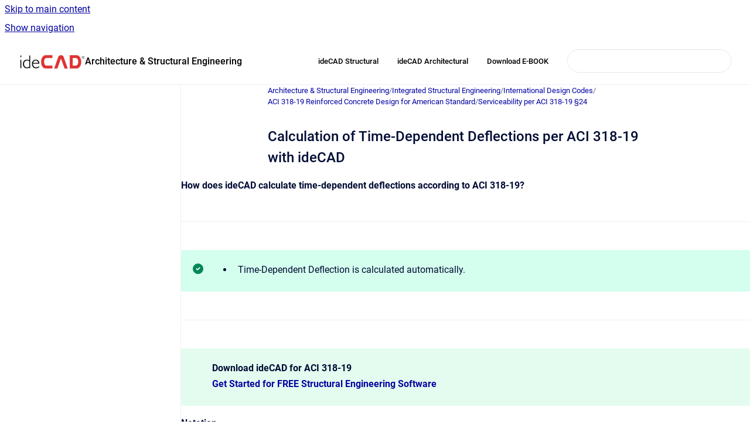

--- FILE ---
content_type: text/html
request_url: https://help.idecad.com/ideCAD/calculation-of-time-dependent-deflections
body_size: 10592
content:
<!doctype html>
            
        
    
        
<html class="no-js" lang="en" data-vp-page-id="2084798490" data-vp-page-template="article">
    
    
    
<head>
    <!--CDP_HEAD_START-->
        <!--CDP_HEAD_END-->
    <meta charset="utf-8">
    <meta http-equiv="x-ua-compatible" content="ie=edge">
    <meta name="viewport" content="width=device-width, initial-scale=1">
    <meta name="repository-base-url" content="../ideCAD">
                <meta name="source-last-modified" content="2025-10-11T06:03Z">
    
    <meta name="Help Center Version"
          content="1.4">
    
        
    <link rel="icon" href="https://help.idecad.com/ideCAD/IKP.png?inst-v=fdb0b471-f371-4ec4-9cc2-f9eb0ed4ce05">
    <link rel="apple-touch-icon" href="https://help.idecad.com/ideCAD/IKP.png?inst-v=fdb0b471-f371-4ec4-9cc2-f9eb0ed4ce05">

            <link rel="canonical" href="https://help.idecad.com/ideCAD/calculation-of-time-dependent-deflections">
        
    


<!-- HelpCenter config -->


                                                                                
    
                

    <!-- Primary Meta Tags -->
    <meta name="title" content="Calculation of Time-Dependent Deflections per ACI 318-19 with ideCAD">
            <meta name="description" content="How does ideCAD calculate time-dependent deflections according to ACI 318-19? Time-Dependent Deflection is calculated automatically. Download ideCA...">
    <meta property="og:description" content="How does ideCAD calculate time-dependent deflections according to ACI 318-19? Time-Dependent Deflection is calculated automatically. Download ideCA...">
    <meta property="twitter:description" content="How does ideCAD calculate time-dependent deflections according to ACI 318-19? Time-Dependent Deflection is calculated automatically. Download ideCA...">

        
    
    <!-- Open Graph / Facebook -->
    <meta property="og:type" content="website">
    <meta property="og:url" content="https://help.idecad.com/ideCAD/calculation-of-time-dependent-deflections">
    <meta property="og:title" content="Calculation of Time-Dependent Deflections per ACI 318-19 with ideCAD">
    <meta property="og:image" content="https://help.idecad.com/__assets-fdb0b471-f371-4ec4-9cc2-f9eb0ed4ce05/image/idecadlogobilgibankas%C4%B1.png">


    <!-- Twitter -->
    <meta property="twitter:card" content="summary_large_image">
    <meta property="twitter:title" content="Calculation of Time-Dependent Deflections per ACI 318-19 with ideCAD">
    <meta property="twitter:image" content="https://help.idecad.com/__assets-fdb0b471-f371-4ec4-9cc2-f9eb0ed4ce05/image/idecadlogobilgibankas%C4%B1.png">

    
    <script>
        var hasCookieNotice = false;
        var usesCookieOptInStrategy = true;
        var cookieRelatedFeatures = [];

        function isSitePreview() {
            var previewStagingUrlMatcher = /\/~preview-([a-f0-9]{8}-[a-f0-9]{4}-[a-f0-9]{4}-[a-f0-9]{4}-[a-f0-9]{12})\//;
            return previewStagingUrlMatcher.test(window.location.href);
        }

        function hasSiteViewerGivenConsentForTracking() {
            try {
                return window.localStorage.getItem('shc-cookies') === 'enabled';
            } catch (e) {
                return false;
            }
        }

        function hasSiteViewerRefusedConsentForTracking() {
            try {
                return window.localStorage.getItem('shc-cookies') === 'disabled';
            } catch (e) {
                return false;
            }
        }

        function areCookiesEnabled() {
                        if (!hasCookieNotice) {
                return true;
            }

                        if (usesCookieOptInStrategy) {
                                if (hasSiteViewerGivenConsentForTracking()) {
                    return true;
                }
            } else {
                                if (!hasSiteViewerRefusedConsentForTracking()) {
                    return true;
                }
            }

            return false;
        }

        var registerCookieRelatedFeature = function (featureFunction) {

                                                
            if (typeof featureFunction === 'function') {
                cookieRelatedFeatures.push(featureFunction);
            }
        }

        var initializeCookieRelatedFeatures = function () {

                                    
            if (!areCookiesEnabled()) {
                return;
            }
            window.scrollHelpCenter.areCookiesEnabled = true;
            for (const cookieRelatedFeature of cookieRelatedFeatures) {
                try {
                    cookieRelatedFeature();
                } catch (e) {
                    console.error(e);
                }
            }
        }

        
        window.scrollHelpCenter = {
            collection: JSON.parse('{\"members\":[{\"name\":\"Architecture & Structural Engineering\",\"prefix\":\"ideCAD\"}],\"currentContentSource\":{\"name\":\"Architecture & Structural Engineering\",\"prefix\":\"ideCAD\"}}'),
            source: {
                confluenceBaseUrl: 'https://idecad.atlassian.net/wiki',
                confluencePageId: '2084798490',
                confluenceSpaceKey: 'IKP',
            },
            contentSourceKey: 'SPACE:IKP',
            siteKey: 'c7167d0f-50a4-42ba-b84c-331e7eaf9fef',
            customJsSrc: null,
            isSitePreview: isSitePreview(),
            areCookiesEnabled: areCookiesEnabled(),
            excludePageLabel: 'scroll-help-center-exclude-page',
            hasCookieNotice: hasCookieNotice,
            usesCookieOptInStrategy: usesCookieOptInStrategy,
            registerCookieRelatedFeature: registerCookieRelatedFeature,
            initializeCookieRelatedFeatures: initializeCookieRelatedFeatures,
            isPortal: false,
            isSearch: false,
            isError: false,
            isOverview: false,
            viewportLink: '../ideCAD/',
            relSiteRootPath: '../',
            siteInstanceId: 'fdb0b471-f371-4ec4-9cc2-f9eb0ed4ce05',
            theme: {
                root: {
                    absoluteLink: '../ideCAD/'
                },
                header: {
                    displaySpaceName: true,
                    links: JSON.parse('[{\"url\":\"https:\/\/idecad.com\/architecture-engineering-construction\/building-design\/bim-workflows-structural-analysis-design\/\",\"text\":\"ideCAD Structural\"},{\"url\":\"https:\/\/idecad.com\/architecture-engineering-construction\/building-design\/architectural\/overview\/\",\"text\":\"ideCAD Architectural\"},{\"url\":\"https:\/\/d1ks2zzwb2c5zc.cloudfront.net\/ideCAD+Structural+V11.pdf\",\"text\":\"Download E-BOOK\"}]'),
                    logo: {
                        url: '../__assets-fdb0b471-f371-4ec4-9cc2-f9eb0ed4ce05/image/idecadlogobilgibankas%C4%B1.png',
                        alt: 'ideCAD Help Center'
                    },
                },
                cookieNotice: {
                    display: false,
                    headingText: 'Cookie Notice',
                    descriptionText: 'Please read our privacy statement.',
                    link: {
                        url: '',
                        text: ''
                    }
                }
            },
            integrations: {
                jiraServiceDesk: {
                    key: ''
                },
                intercom: {
                    appId: ''
                },
                zendesk: {
                    url: ''
                },
                aiSearch: {
                    enabled: false
                }
            },
            repository: {
                link: '../ideCAD',
                name: 'Architecture & Structural Engineering'
            },
            versionLinksForPage: JSON.parse('null'),
            variantLinksForPage: JSON.parse('null'),
            languageLinksForPage: JSON.parse('null'),
            defaultLanguageCode: null        };
    </script>

    
            
    
        <!-- Google Tag Manager -->
        <script>
                        window.scrollHelpCenter.registerCookieRelatedFeature(function () {
                if (!window.scrollHelpCenter.isSitePreview) {
                    (function(w,d,s,l,i){w[l]=w[l]||[];w[l].push({'gtm.start':
                        new Date().getTime(),event:'gtm.js'});var f=d.getElementsByTagName(s)[0],
                        j=d.createElement(s),dl=l!='dataLayer'?'&l='+l:'';j.async=true;j.src=
                        'https://www.googletagmanager.com/gtm.js?id='+i+dl;f.parentNode.insertBefore(j,f);
                    })(window,document,'script','dataLayer','GT-WB5FV6F');
                }
            });
        </script>
        <!-- End Google Tag Manager -->
    

    
    <!-- Google Analytics (gtag) -->
    <script>
        window.scrollHelpCenter.registerCookieRelatedFeature(function () {
            if (!window.scrollHelpCenter.isSitePreview) {
                (function(w,d,s,i){var a=d.createElement(s), m=d.getElementsByTagName(s)[0];a.async=true;
                    a.src='https://www.googletagmanager.com/gtag/js?id='+i;m.parentNode.insertBefore(a,m);
                })(window,document,'script','G-74KK7S0GNZ');

                window.dataLayer = window.dataLayer || [];
                window.gtag = function gtag(){dataLayer.push(arguments);};
                gtag('consent', 'default', {
                    'ad_storage': 'denied',
                    'ad_user_data': 'denied',
                    'ad_personalization': 'denied',
                    'analytics_storage': 'granted'
                });
                gtag('js', new Date());
                gtag('set', 'ads_data_redaction', true);
                gtag('config', 'G-74KK7S0GNZ', { 'anonymize_ip': true });
            }
        });

    </script>
    <!-- End Google Analytics (gtag) -->

    
            <meta name="google-site-verification"
              content="Ilo7YIkCEwkfmngXTHbBg3qGuV5MK98bPwvLYEm-6qs"/>
        
    <link rel="stylesheet" href="../__theme/css/app--9d49c7a6f16d6f27f169.css">

    
    
    
<style>
            :root {
                        --_vpt-INTERNAL-footer-background: #eeeded;
        --_vpt-INTERNAL-footer-foreground: #4d4c4c;
        --_vpt-INTERNAL-header-background: #ffffff;
        --_vpt-INTERNAL-header-foreground: #000000;

        /* @deprecated */
        --vp-portal-banner-background-image: url('../header-background--b27bdbd2502a69f032bd.jpg');
        /* @deprecated */
        --vp-portal-banner-text-color: #FFF;
        /* @deprecated */
        --vp-space-banner-background-image: url('../../__assets-fdb0b471-f371-4ec4-9cc2-f9eb0ed4ce05/image/gradient%20mavi%20yeni.jpg');
        /* @deprecated */
        --vp-space-banner-text-color: #000000;
    }
</style>

    <title>Calculation of Time-Dependent Deflections per ACI 318-19 with ideCAD</title>

        </head>
    <!-- pageid attribute is deprecated - please use data-vp-page-id on html element instead -->
    <body pageid="2084798490" class="flex flex-col min-h-screen">
                    <div id="vp-js-cookies__notice"></div>
            <vp-a11y-skip-controller>
                <a class="vp-a11y-skip-trigger" href="#content">
                    <i18n-message i18nkey="navigation.skip.to.main.label">
                        Skip to main content
                    </i18n-message>
                </a>
            </vp-a11y-skip-controller>
            <button type="button" class="vp-a11y-skip-trigger vp-js-a11y-navigation-toggle">
                <i18n-message i18nkey="navigation.open.label">
                    Show navigation
                </i18n-message>
            </button>
        
        

<header data-vp-component="header" class="header hc-header-background-color">
    <div class="header__navigation relative">
        <div class="hc-header-background-color relative z-10" id="site-navigation">
            <div class="top-bar header__navigation--large vp-container hc-header-background-color hc-header-font-color">
                <div class="top-bar-left">
                    <ul class="flex flex-wrap flex-row gap-4 items-center relative m-0 p-0 list-none hc-header-background-color">
                        <li class="leading-none align-self-center header__navigation--logo">
                            <vp-localized-link>
                                <a href="../ideCAD/">
                                    <img src="../__assets-fdb0b471-f371-4ec4-9cc2-f9eb0ed4ce05/image/idecadlogobilgibankas%C4%B1.png" alt="">
                                    <i18n-message class="sr-only" i18nKey="header.home.label">
                                        Go to homepage
                                    </i18n-message>
                                </a>
                            </vp-localized-link>
                        </li>
                                                    <li>
                                <vp-localized-link>
                                    <a
                                        href="../ideCAD/"
                                        class="block leading-none py-3 header__navigation--heading hc-header-font-color"
                                    >
                                        Architecture &amp; Structural Engineering
                                    </a>
                                </vp-localized-link>
                            </li>
                                            </ul>
                </div>
                <div class="top-bar-right no-print">
                    <div class="header__navigation--large__menu hc-header-background-color">
                        <ul class="flex flex-row m-0 p-0 list-none render-links">
                            
    <li class="order-6 lg:order-2 render-links--link
                              render-links--link--border">
        <a href="https://idecad.com/architecture-engineering-construction/building-design/bim-workflows-structural-analysis-design/"
           class="block px-4 py-3 hc-header-font-color"
           rel="noopener">
            ideCAD Structural
        </a>
    </li>
        <li class="order-6 lg:order-2 render-links--link
                              ">
        <a href="https://idecad.com/architecture-engineering-construction/building-design/architectural/overview/"
           class="block px-4 py-3 hc-header-font-color"
           rel="noopener">
            ideCAD Architectural
        </a>
    </li>
        <li class="order-6 lg:order-2 render-links--link
                              ">
        <a href="https://d1ks2zzwb2c5zc.cloudfront.net/ideCAD+Structural+V11.pdf"
           class="block px-4 py-3 hc-header-font-color"
           rel="noopener">
            Download E-BOOK
        </a>
    </li>
                            </ul>
                                                                            <div class="my-auto list-none ml-4">
                                    

        
        
    
    <div
        data-vp-id="search-bar-placeholder"
        data-vp-component="search-bar"
        data-vp-variant=""
        class="vp-search-bar "
        aria-hidden="true"
    >
        <form
            action="/search.html"
            method="GET"
            class="vp-search-bar__input-container"
        >
            <div
                data-vp-component="search-input"
                data-vp-variant="border"
                class="vp-search-input vp-search-input--border"
            >
                <input
                    type="search"
                    autocomplete="off"
                    value=""
                    class="vp-search-input__input"
                    style="margin-right: 0;"
                >
            </div>
        </form>
    </div>

    
    <script data-vp-id="search-bar-config" type="application/json">
        {
            "hasContentSourceFilter": false,
            "hasQuickSearch": true,
            "variant": ""
        }
    </script>
                            </div>
                                            </div>

                    <button type="button" class="vp-js-header-search-toggle vp-button header__navigation--button hc-header-font-color">
                        <svg
                            data-vp-id="header-search-toggle-icon"
                            data-vp-component="icon"
                            xmlns="http://www.w3.org/2000/svg"
                            width="20"
                            height="20"
                            viewBox="0 0 20 20"
                            fill="none"
                            aria-hidden="true"
                        >
                            <path d="M8.99452 14.5C10.5121 14.5 11.809 13.9669 12.8854 12.9007C13.9618 11.8345 14.5 10.5361 14.5 9.00548C14.5 7.48794 13.9631 6.19097 12.8893 5.11458C11.8155 4.03819 10.519 3.5 9 3.5C7.46786 3.5 6.16816 4.0369 5.1009 5.11071C4.03363 6.18453 3.5 7.48096 3.5 9C3.5 10.5321 4.0331 11.8318 5.09929 12.8991C6.1655 13.9664 7.46391 14.5 8.99452 14.5ZM9 16C8.02913 16 7.11974 15.816 6.27185 15.4479C5.42395 15.0799 4.68056 14.5799 4.04167 13.9479C3.40278 13.316 2.90278 12.576 2.54167 11.728C2.18056 10.88 2 9.97053 2 8.99956C2 8.04152 2.18403 7.13542 2.55208 6.28125C2.92014 5.42708 3.41864 4.68387 4.04758 4.0516C4.67653 3.41935 5.41569 2.91935 6.26508 2.5516C7.11449 2.18387 8.02548 2 8.99806 2C9.95769 2 10.8646 2.18403 11.7188 2.55208C12.5729 2.92014 13.316 3.42014 13.9479 4.05208C14.5799 4.68403 15.0799 5.42612 15.4479 6.27835C15.816 7.13058 16 8.0381 16 9.00094C16 9.83365 15.8615 10.6213 15.5846 11.3638C15.3078 12.1062 14.9254 12.7836 14.4375 13.3958L18 16.9583L16.9375 18L13.375 14.4583C12.7668 14.9459 12.0939 15.3247 11.3564 15.5948C10.6188 15.8649 9.83333 16 9 16Z" fill="currentColor"></path>
                        </svg>
                        <i18n-message class="sr-only" i18nKey="search.form.show.label"></i18n-message>
                    </button>
                </div>
            </div>
        </div>
    </div>
</header>

        <div class="flex flex-col flex-grow hc-main-wrapper">
                            


<div class="vp-article vp-container article">
    <div class="vp-article__aside-left no-print">
        <div id="vp-js-desktop__navigation" class="vp-article__aside-left__inner"></div>
    </div>

    <main id="article-content" class="vp-article__content-panel">
                    
    <i18n-message i18nkey="breadcrumb.label" attribute="aria-label" class="vp-breadcrumbs__wrapper">
        <nav class="vp-breadcrumbs" aria-label="Breadcrumb" role="navigation">
            <div class="breadcrumbs-wrapper">
                <ol class="breadcrumbs breadcrumbs--fit-content">
                                            <li>
                                                            <a href="../ideCAD/" rel="prev">Architecture &amp; Structural Engineering</a>
                                                                                        <span aria-hidden="true">/</span>
                                                    </li>
                                            <li>
                                                            <a href="../ideCAD/structural-engineering" rel="prev" class="js-breadcrumbs-truncate">Integrated Structural Engineering</a>
                                                                                        <span aria-hidden="true">/</span>
                                                    </li>
                                            <li>
                                                            <a href="../ideCAD/international-design-codes" rel="prev" class="js-breadcrumbs-truncate">International Design Codes</a>
                                                                                        <span aria-hidden="true">/</span>
                                                    </li>
                                            <li>
                                                            <a href="../ideCAD/aci-318-19-concrete-design-for-american-standard" rel="prev" class="js-breadcrumbs-truncate">ACI 318-19 Reinforced Concrete Design for American Standard</a>
                                                                                        <span aria-hidden="true">/</span>
                                                    </li>
                                            <li>
                                                            <a href="../ideCAD/serviceability" rel="prev" class="js-breadcrumbs-truncate">Serviceability per ACI 318-19 §24</a>
                                                                                </li>
                                    </ol>
            </div>
        </nav>
    </i18n-message>
                        <div id="content" class="vp-a11y-skip-target" tabindex="-1"></div>
                    <div class="vp-article__aside-right no-print">
                <vp-toc data-vp-component="toc" for="main-content">
                    <vp-a11y-skip-controller slot="afterbegin">
                        <a class="vp-a11y-skip-trigger"  href="#article-inner-content">
                            <i18n-message i18nkey="navigation.skip.toc.label">
                                Skip table of contents
                            </i18n-message>
                        </a>
                    </vp-a11y-skip-controller>
                </vp-toc>
            </div>
                <div id="article-inner-content" class="vp-article__wrapper" tabindex="-1">
            <header class="article-header">
                <!-- CSS class article__heading is deprecated and will be removed in the future -->
                <h1 class="vp-article__heading article__heading"><span>Calculation of Time-Dependent Deflections per ACI 318-19 with ideCAD</span></h1>
            </header>

            <section id="main-content" class="vp-article__content wiki-content article__content">
                    <p><strong>How does ideCAD calculate time-dependent deflections according to ACI 318-19?</strong></p><hr>





    
<div class="panel-macro panel-macro--tip panel-macros--tip" role="note" aria-label="Note" data-type="tip">
    <div class="panel-macro__icon panel-macros--tip__icon">
                    <img aria-hidden="true" src="../__theme/images/common/tip-macro-icon--29936453c365cfc0f714.svg">
                    </div>
    <div class="panel-macro__content panel-macros--tip__content">
                <ul><li><p>Time-Dependent Deflection is calculated automatically.</p></li></ul>
    </div>
</div>
<hr>





    
<div role="note" aria-label="Note" data-type="note" style="--color-background: #E3FCEF;" class="panel-macro panel-macro--panel panel-macros--panel">
    <div class="panel-macro__icon panel-macros--panel__icon">
            </div>
    <div class="panel-macro__content panel-macros--panel__content">
                <p><strong>Download ideCAD for ACI 318-19</strong></p><p><a shape="rect" href="https://d1ks2zzwb2c5zc.cloudfront.net/ideCAD_Structural11.18TrialSetup9vBg.exe" class="external-link" rel="nofollow"><strong>Get Started for FREE Structural Engineering Software</strong></a></p>
    </div>
</div>
<p><strong>Notation</strong></p><p><em><strong>A<sub>s</sub>'<sup>  </sup><sub> </sub>= </strong></em>area of the compression reinforcement, in<sup>2</sup><br clear="none"><em><strong>b     <sub> </sub>= </strong></em>width of compression face of member, in.<br clear="none"><em><strong>d<sub>       </sub>= </strong></em>distance from extreme compression fiber to centroid of longitudinal tension reinforcement, in.<br clear="none"><em><strong>ρ'   <sub>  </sub>= </strong></em>ratio of <em><strong>A<sub>s</sub>'</strong></em> to <em><strong>bd</strong></em><br clear="none"><em><strong>ξ</strong></em>  <em><strong>   <sub>  </sub>= </strong></em>time-dependent factor for sustained load<br clear="none"><em><strong>λ<sub>Δ </sub></strong></em>    = multiplier used for additional deflection due to long-term effects</p><hr><p>According to <strong>ACI 24.2.4.1.1, </strong>additional time-dependent deflection resulting from creep and shrinkage of flexural members can be calculated as the product of the immediate deflection caused by sustained load and the factor <em><strong>λ<sub>Δ</sub></strong></em>.</p><p style="text-align: center;"><img style="vertical-align: -1.671ex;width: 31.882ex;height: 4.509ex;display: inline-block;font-size: inherit;" src="data:image/svg+xml,%3csvg xmlns:xlink='http://www.w3.org/1999/xlink' width='31.882ex' height='4.509ex' style='vertical-align: -1.671ex%3b' viewBox='0 -1221.9 13726.8 1941.5' role='img' focusable='false' xmlns='http://www.w3.org/2000/svg' aria-labelledby='MathJax-SVG-1-Title'%3e %3ctitle id='MathJax-SVG-1-Title'%3e%5cbegin%7barray%7d%7bl%7d%5clambda_%7b%5cDelta%7d = %5cfrac%7b%5cxi%7d%7b1%2b50%5crho'%7d%5c%3b %5c%3b %5c%3b %5c%3b %5c%3b %5c%3b %5c%3b %5c%3b %5c%3b %5c%3b %5c%3b %5c%3b(24.2.4.1.1)%5cend%7barray%7d%3c/title%3e %3cdefs aria-hidden='true'%3e %3cpath stroke-width='1' id='E1-MJMATHI-3BB' d='M166 673Q166 685 183 694H202Q292 691 316 644Q322 629 373 486T474 207T524 67Q531 47 537 34T546 15T551 6T555 2T556 -2T550 -11H482Q457 3 450 18T399 152L354 277L340 262Q327 246 293 207T236 141Q211 112 174 69Q123 9 111 -1T83 -12Q47 -12 47 20Q47 37 61 52T199 187Q229 216 266 252T321 306L338 322Q338 323 288 462T234 612Q214 657 183 657Q166 657 166 673Z'%3e%3c/path%3e %3cpath stroke-width='1' id='E1-MJMAIN-394' d='M51 0Q46 4 46 7Q46 9 215 357T388 709Q391 716 416 716Q439 716 444 709Q447 705 616 357T786 7Q786 4 781 0H51ZM507 344L384 596L137 92L383 91H630Q630 93 507 344Z'%3e%3c/path%3e %3cpath stroke-width='1' id='E1-MJMAIN-3D' d='M56 347Q56 360 70 367H707Q722 359 722 347Q722 336 708 328L390 327H72Q56 332 56 347ZM56 153Q56 168 72 173H708Q722 163 722 153Q722 140 707 133H70Q56 140 56 153Z'%3e%3c/path%3e %3cpath stroke-width='1' id='E1-MJMATHI-3BE' d='M268 632Q268 704 296 704Q314 704 314 687Q314 682 311 664T308 635T309 620V616H315Q342 619 360 619Q443 619 443 586Q439 548 358 546H344Q326 546 317 549T290 566Q257 550 226 505T195 405Q195 381 201 364T211 342T218 337Q266 347 298 347Q375 347 375 314Q374 297 359 288T327 277T280 275Q234 275 208 283L195 286Q149 260 119 214T88 130Q88 116 90 108Q101 79 129 63T229 20Q238 17 243 15Q337 -21 354 -33Q383 -53 383 -94Q383 -137 351 -171T273 -205Q240 -205 202 -190T158 -167Q156 -163 156 -159Q156 -151 161 -146T176 -140Q182 -140 189 -143Q232 -168 274 -168Q286 -168 292 -165Q313 -151 313 -129Q313 -112 301 -104T232 -75Q214 -68 204 -64Q198 -62 171 -52T136 -38T107 -24T78 -8T56 12T36 37T26 66T21 103Q21 149 55 206T145 301L154 307L148 313Q141 319 136 323T124 338T111 358T103 382T99 413Q99 471 143 524T259 602L271 607Q268 618 268 632Z'%3e%3c/path%3e %3cpath stroke-width='1' id='E1-MJMAIN-31' d='M213 578L200 573Q186 568 160 563T102 556H83V602H102Q149 604 189 617T245 641T273 663Q275 666 285 666Q294 666 302 660V361L303 61Q310 54 315 52T339 48T401 46H427V0H416Q395 3 257 3Q121 3 100 0H88V46H114Q136 46 152 46T177 47T193 50T201 52T207 57T213 61V578Z'%3e%3c/path%3e %3cpath stroke-width='1' id='E1-MJMAIN-2B' d='M56 237T56 250T70 270H369V420L370 570Q380 583 389 583Q402 583 409 568V270H707Q722 262 722 250T707 230H409V-68Q401 -82 391 -82H389H387Q375 -82 369 -68V230H70Q56 237 56 250Z'%3e%3c/path%3e %3cpath stroke-width='1' id='E1-MJMAIN-35' d='M164 157Q164 133 148 117T109 101H102Q148 22 224 22Q294 22 326 82Q345 115 345 210Q345 313 318 349Q292 382 260 382H254Q176 382 136 314Q132 307 129 306T114 304Q97 304 95 310Q93 314 93 485V614Q93 664 98 664Q100 666 102 666Q103 666 123 658T178 642T253 634Q324 634 389 662Q397 666 402 666Q410 666 410 648V635Q328 538 205 538Q174 538 149 544L139 546V374Q158 388 169 396T205 412T256 420Q337 420 393 355T449 201Q449 109 385 44T229 -22Q148 -22 99 32T50 154Q50 178 61 192T84 210T107 214Q132 214 148 197T164 157Z'%3e%3c/path%3e %3cpath stroke-width='1' id='E1-MJMAIN-30' d='M96 585Q152 666 249 666Q297 666 345 640T423 548Q460 465 460 320Q460 165 417 83Q397 41 362 16T301 -15T250 -22Q224 -22 198 -16T137 16T82 83Q39 165 39 320Q39 494 96 585ZM321 597Q291 629 250 629Q208 629 178 597Q153 571 145 525T137 333Q137 175 145 125T181 46Q209 16 250 16Q290 16 318 46Q347 76 354 130T362 333Q362 478 354 524T321 597Z'%3e%3c/path%3e %3cpath stroke-width='1' id='E1-MJMATHI-3C1' d='M58 -216Q25 -216 23 -186Q23 -176 73 26T127 234Q143 289 182 341Q252 427 341 441Q343 441 349 441T359 442Q432 442 471 394T510 276Q510 219 486 165T425 74T345 13T266 -10H255H248Q197 -10 165 35L160 41L133 -71Q108 -168 104 -181T92 -202Q76 -216 58 -216ZM424 322Q424 359 407 382T357 405Q322 405 287 376T231 300Q217 269 193 170L176 102Q193 26 260 26Q298 26 334 62Q367 92 389 158T418 266T424 322Z'%3e%3c/path%3e %3cpath stroke-width='1' id='E1-MJMAIN-2032' d='M79 43Q73 43 52 49T30 61Q30 68 85 293T146 528Q161 560 198 560Q218 560 240 545T262 501Q262 496 260 486Q259 479 173 263T84 45T79 43Z'%3e%3c/path%3e %3cpath stroke-width='1' id='E1-MJMAIN-28' d='M94 250Q94 319 104 381T127 488T164 576T202 643T244 695T277 729T302 750H315H319Q333 750 333 741Q333 738 316 720T275 667T226 581T184 443T167 250T184 58T225 -81T274 -167T316 -220T333 -241Q333 -250 318 -250H315H302L274 -226Q180 -141 137 -14T94 250Z'%3e%3c/path%3e %3cpath stroke-width='1' id='E1-MJMAIN-32' d='M109 429Q82 429 66 447T50 491Q50 562 103 614T235 666Q326 666 387 610T449 465Q449 422 429 383T381 315T301 241Q265 210 201 149L142 93L218 92Q375 92 385 97Q392 99 409 186V189H449V186Q448 183 436 95T421 3V0H50V19V31Q50 38 56 46T86 81Q115 113 136 137Q145 147 170 174T204 211T233 244T261 278T284 308T305 340T320 369T333 401T340 431T343 464Q343 527 309 573T212 619Q179 619 154 602T119 569T109 550Q109 549 114 549Q132 549 151 535T170 489Q170 464 154 447T109 429Z'%3e%3c/path%3e %3cpath stroke-width='1' id='E1-MJMAIN-34' d='M462 0Q444 3 333 3Q217 3 199 0H190V46H221Q241 46 248 46T265 48T279 53T286 61Q287 63 287 115V165H28V211L179 442Q332 674 334 675Q336 677 355 677H373L379 671V211H471V165H379V114Q379 73 379 66T385 54Q393 47 442 46H471V0H462ZM293 211V545L74 212L183 211H293Z'%3e%3c/path%3e %3cpath stroke-width='1' id='E1-MJMAIN-2E' d='M78 60Q78 84 95 102T138 120Q162 120 180 104T199 61Q199 36 182 18T139 0T96 17T78 60Z'%3e%3c/path%3e %3cpath stroke-width='1' id='E1-MJMAIN-29' d='M60 749L64 750Q69 750 74 750H86L114 726Q208 641 251 514T294 250Q294 182 284 119T261 12T224 -76T186 -143T145 -194T113 -227T90 -246Q87 -249 86 -250H74Q66 -250 63 -250T58 -247T55 -238Q56 -237 66 -225Q221 -64 221 250T66 725Q56 737 55 738Q55 746 60 749Z'%3e%3c/path%3e %3c/defs%3e %3cg stroke='currentColor' fill='currentColor' stroke-width='0' transform='matrix(1 0 0 -1 0 0)' aria-hidden='true'%3e %3cg transform='translate(167%2c0)'%3e %3cg transform='translate(-11%2c0)'%3e %3cg transform='translate(0%2c17)'%3e %3cuse xlink:href='%23E1-MJMATHI-3BB' x='0' y='0'%3e%3c/use%3e %3cuse transform='scale(0.707)' xlink:href='%23E1-MJMAIN-394' x='825' y='-230'%3e%3c/use%3e %3cuse xlink:href='%23E1-MJMAIN-3D' x='1550' y='0'%3e%3c/use%3e %3cg transform='translate(2329%2c0)'%3e %3cg transform='translate(397%2c0)'%3e %3crect stroke='none' width='2326' height='60' x='0' y='220'%3e%3c/rect%3e %3cuse transform='scale(0.707)' xlink:href='%23E1-MJMATHI-3BE' x='1423' y='834'%3e%3c/use%3e %3cg transform='translate(60%2c-471)'%3e %3cuse transform='scale(0.707)' xlink:href='%23E1-MJMAIN-31' x='0' y='0'%3e%3c/use%3e %3cuse transform='scale(0.707)' xlink:href='%23E1-MJMAIN-2B' x='500' y='0'%3e%3c/use%3e %3cg transform='translate(904%2c0)'%3e %3cuse transform='scale(0.707)' xlink:href='%23E1-MJMAIN-35'%3e%3c/use%3e %3cuse transform='scale(0.707)' xlink:href='%23E1-MJMAIN-30' x='500' y='0'%3e%3c/use%3e %3c/g%3e %3cg transform='translate(1612%2c0)'%3e %3cuse transform='scale(0.707)' xlink:href='%23E1-MJMATHI-3C1' x='0' y='0'%3e%3c/use%3e %3cuse transform='scale(0.574)' xlink:href='%23E1-MJMAIN-2032' x='637' y='355'%3e%3c/use%3e %3c/g%3e %3c/g%3e %3c/g%3e %3c/g%3e %3cuse xlink:href='%23E1-MJMAIN-28' x='8507' y='0'%3e%3c/use%3e %3cg transform='translate(8896%2c0)'%3e %3cuse xlink:href='%23E1-MJMAIN-32'%3e%3c/use%3e %3cuse xlink:href='%23E1-MJMAIN-34' x='500' y='0'%3e%3c/use%3e %3cuse xlink:href='%23E1-MJMAIN-2E' x='1001' y='0'%3e%3c/use%3e %3cuse xlink:href='%23E1-MJMAIN-32' x='1279' y='0'%3e%3c/use%3e %3cuse xlink:href='%23E1-MJMAIN-2E' x='1780' y='0'%3e%3c/use%3e %3cuse xlink:href='%23E1-MJMAIN-34' x='2058' y='0'%3e%3c/use%3e %3cuse xlink:href='%23E1-MJMAIN-2E' x='2559' y='0'%3e%3c/use%3e %3cuse xlink:href='%23E1-MJMAIN-31' x='2837' y='0'%3e%3c/use%3e %3cuse xlink:href='%23E1-MJMAIN-2E' x='3338' y='0'%3e%3c/use%3e %3cuse xlink:href='%23E1-MJMAIN-31' x='3616' y='0'%3e%3c/use%3e %3c/g%3e %3cuse xlink:href='%23E1-MJMAIN-29' x='13013' y='0'%3e%3c/use%3e %3c/g%3e %3c/g%3e %3c/g%3e %3c/g%3e %3c/svg%3e">  </p><p><em><strong>ρ' </strong></em>is the ratio of the <em><strong>A<sub>s</sub>'</strong></em> , <em>area of the compression reinforcement</em>, to <em><strong>bd</strong></em></p><p>Time-dependent factor <em><strong>ξ </strong></em>is 2.0 in accordance with <strong>ACI Table 24.2.4.1.3</strong></p><div class="table-wrap" data-layout="default" style="--table-inline-size: 760px;"><table data-table-width="760" data-layout="default" data-local-id="19caef94-6db4-4310-86bf-659efd6f6bf5" class="confluenceTable"><tbody><tr><th colspan="1" rowspan="1" class="confluenceTh"><p style="text-align: center;"><strong>Sustained load duration, months</strong></p></th><th colspan="1" rowspan="1" class="confluenceTh"><p style="text-align: center;"><strong>Time-dependent factor,</strong> <em><strong>ξ</strong></em></p></th></tr><tr><td colspan="1" rowspan="1" class="confluenceTd"><p style="text-align: center;">3</p></td><td colspan="1" rowspan="1" class="confluenceTd"><p style="text-align: center;">1.0</p></td></tr><tr><td colspan="1" rowspan="1" class="confluenceTd"><p style="text-align: center;">6</p></td><td colspan="1" rowspan="1" class="confluenceTd"><p style="text-align: center;">1.2</p></td></tr><tr><td colspan="1" rowspan="1" class="confluenceTd"><p style="text-align: center;">12</p></td><td colspan="1" rowspan="1" class="confluenceTd"><p style="text-align: center;">1.4</p></td></tr><tr><td colspan="1" rowspan="1" class="confluenceTd"><p style="text-align: center;">60 or more</p></td><td colspan="1" rowspan="1" class="confluenceTd"><p style="text-align: center;">2.0</p></td></tr></tbody></table></div><hr>





    
<div role="note" aria-label="Note" data-type="note" style="--color-background: #E3FCEF;" class="panel-macro panel-macro--panel panel-macros--panel">
    <div class="panel-macro__icon panel-macros--panel__icon">
            </div>
    <div class="panel-macro__content panel-macros--panel__content">
                <p><strong>Download ideCAD for ACI 318-19</strong></p><p><a shape="rect" href="https://d1ks2zzwb2c5zc.cloudfront.net/ideCAD_Structural11.18TrialSetup9vBg.exe" class="external-link" rel="nofollow"><strong>Get Started for FREE Structural Engineering Software</strong></a></p>
    </div>
</div>






    
<div class="panel-macro panel-macro--panel-note-adf panel-macros--panel-note-adf" role="note" aria-label="Note" data-type="note">
    <div class="panel-macro__icon panel-macros--panel-note-adf__icon">
                    <img aria-hidden="true" src="../__theme/images/common/panel-note-adf-macro-icon--f94ec48c51b48057505c.svg">
                    </div>
    <div class="panel-macro__content panel-macros--panel-note-adf__content">
                <p><strong>Next Topic</strong></p><p><a href="../ideCAD/ansi-aisc-341-16-steel-design" data-linked-resource-id="1128661077" data-linked-resource-version="8" data-linked-resource-type="page">AISC 360-16 and AISC 341-16 Steel Design</a></p>
    </div>
</div>






    
<div class="panel-macro panel-macro--panel-note-adf panel-macros--panel-note-adf" role="note" aria-label="Note" data-type="note">
    <div class="panel-macro__icon panel-macros--panel-note-adf__icon">
                    <img aria-hidden="true" src="../__theme/images/common/panel-note-adf-macro-icon--f94ec48c51b48057505c.svg">
                    </div>
    <div class="panel-macro__content panel-macros--panel-note-adf__content">
                <p><strong>Related Topics</strong></p><ul><li><p><a href="../ideCAD/maximum-permissible-calculated-deflections" data-linked-resource-id="2084307092" data-linked-resource-version="9" data-linked-resource-type="page">Maximum Permissible Calculated Deflections per ACI 318-19 with ideCAD</a></p></li><li><p><a href="../ideCAD/calculation-of-immediate-deflections" data-linked-resource-id="2084700227" data-linked-resource-version="12" data-linked-resource-type="page">Calculation of Immediate Deflections per ACI 318-19 with ideCAD</a></p></li></ul>
    </div>
</div>

        
<div class="table-overlay full reveal article__content" data-vp-id="js-table-overlay">
    <i18n-message i18nkey="modal.cta.close.label" attribute="title">
        <button class="close-button table-overlay__close"
                data-close
                title="Close modal"
                type="button">
            <span aria-hidden="true">&times;</span>
        </button>
    </i18n-message>
    <div class="table-overlay__content"></div>
</div>

                            </section>

                    </div>
    </main>
</div>
                    </div>

        
    
<footer data-vp-component="footer" class="footer hc-footer-background-color">
    <div class="grid lg:flex footer--alignment hc-footer-font-color vp-container">
                    <div class="flex hc-footer-font-color">
                <img src="../__assets-fdb0b471-f371-4ec4-9cc2-f9eb0ed4ce05/image/ide_icon3%20(1).png" class="footer__logo" alt="">
            </div>
                <div class="grid">
            <div class="footer__links">
                                    <a
                        href="https://idecad.com"
                        class="hc-footer-font-color"
                        rel="noopener"
                    >
                        ideCAD
                    </a>
                    <span class="footer__links--separator">/</span>                                    <a
                        href="https://idecad.com/architecture-engineering-construction/building-design/all-in-one-bim-software/"
                        class="hc-footer-font-color"
                        rel="noopener"
                    >
                        Architectural
                    </a>
                    <span class="footer__links--separator">/</span>                                    <a
                        href="https://idecad.com/architecture-engineering-construction/building-design/structural-analysis/"
                        class="hc-footer-font-color"
                        rel="noopener"
                    >
                        Structural
                    </a>
                    <span class="footer__links--separator">/</span>                                    <a
                        href="https://d1ks2zzwb2c5zc.cloudfront.net/ideCAD+Structural+V11.pdf"
                        class="hc-footer-font-color"
                        rel="noopener"
                    >
                        Download PDF
                    </a>
                                                </div>
                <ul class="footer__attribution-line--copyright hc-footer-font-color">
                    <li>
                    <i18n-message i18nkey="footer.copyright.label" options='{ "date": "2025", "by": "© Copyright 1988 – 2024 ideYAPI" }'>
                        Copyright &copy; 2025 © Copyright 1988 – 2024 ideYAPI
                    </i18n-message>
                    </li>
                    <li>
                        <span aria-hidden="true">&bull;</span>
                        <i18n-message i18nkey="footer.poweredBy.label">Powered by</i18n-message>
                        &#32;
                        <a
                            href="https://www.k15t.com/go/scroll-viewport-cloud-help-center"
                            rel="noopener nofollow"
                        >
                            Scroll Viewport
                        </a>
                        &#32;
                        &#38;
                        &#32;
                        <a
                            href="https://www.atlassian.com/software/confluence"
                            rel="noopener nofollow"
                        >
                            Atlassian Confluence
                        </a>
                    </li>
                    <li id="vp-js-cookies__reset-link"></li>
                </ul>
                    </div>
    </div>
</footer>

        
    
    
        
        
            
    
                
                
                
        
        <div id="vp-js-mobile__navigation"></div>

                            <div class="vp-error-log">
                <div class="vp-error-log__backdrop"></div>
                <div class="vp-error-log__modal">
                    <div class="vp-error-log__header">
                        <i18n-message i18nkey="preview.errorLog.header.label" ns="common">
                            JavaScript errors detected
                        </i18n-message>
                    </div>
                    <div class="vp-error-log__content">
                        <p>
                            <i18n-message i18nkey="preview.errorLog.content.0" ns="common">
                                Please note, these errors can depend on your browser setup.
                            </i18n-message>
                        </p>
                        <ul data-error-log-list>
                            <template class="vp-error-log__item--template">
                                <li></li>
                            </template>
                        </ul>
                        <p>
                            <i18n-message i18nkey="preview.errorLog.content.1" ns="common">
                                If this problem persists, please contact our support.
                            </i18n-message>
                        </p>
                    </div>
                    <div class="vp-error-log__footer">
                        <a class="vp-button vp-button--primary" href="https://k15t.jira.com/servicedesk/customer/portal/3" rel="noopener">
                            <i18n-message i18nkey="preview.errorLog.cta.support.label" ns="common">
                                Contact Support
                            </i18n-message>
                        </a>
                        <a class="vp-button vp-button--secondary" id="error-log-close-button" tabindex="0">
                            <i18n-message i18nkey="preview.errorLog.cta.close.label" ns="common">
                                Close
                            </i18n-message>
                        </a>
                    </div>
                </div>
            </div>
        
        <script>
            (function() {
                // set the inapphelp attributes as early as possible to avoid flashing content that should be hidden
                const searchParams = new URL(location.href).searchParams;

                if (searchParams.get('inAppHelp') === 'true') {
                    const inAppHelpClasses = ['vp-in-app-help'];

                    if (searchParams.get('title') === 'false') {
                        inAppHelpClasses.push('vp-in-app-help--no-title');
                    }

                    document.body.classList.add(...inAppHelpClasses);
                }
            }());
        </script>

        <script>
            if(!false) {
                window.scrollHelpCenter.initializeCookieRelatedFeatures();
            }
        </script>

        <script src="../__theme/js/app--5c3782a4d5eec48f97e4.js"></script>
    </body>
</html>
